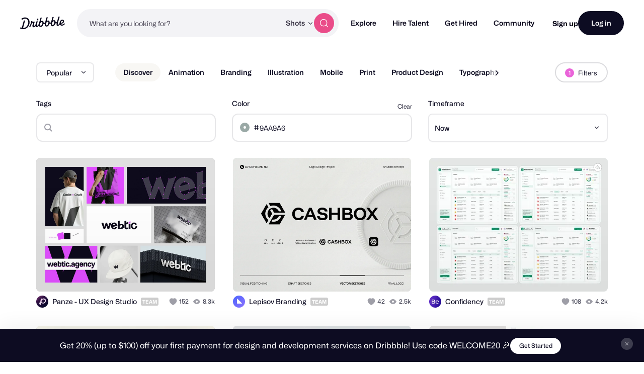

--- FILE ---
content_type: application/javascript
request_url: https://cdn.dribbble.com/assets/vite/assets/homepage-26bca012.js
body_size: 1489
content:
import"./teaser-stats-496115f2.js";import{S as h}from"./site-nav-017004e5.js";import{B as c}from"./brief-floating-promo-fc3ae88e.js";import{i as m,s as l}from"./pro-callout-banner-21e3ad2b.js";import"./throttle-3094f99e.js";import"./_commonjsHelpers-de833af9.js";import"./debounce-01590c98.js";import"./isSymbol-09cd3a26.js";import"./toNumber-7a06b4ca.js";import"./animation-7e2d11a2.js";import"./site-nav-autocomplete-dbf97700.js";import"./request-e0109385.js";import"./axios-8f19e258.js";import"./axios_helper-7e964c2e.js";import"./url-36a92b4e.js";import"./expand-collapse-1ef905ba.js";import"./js.cookie-edb2da2a.js";const u={userPaused:!1,init(){this.homeHeroContainer=document.querySelector("[data-home-hero]"),this.homeHeroContainer&&(this.isDesktop=window.matchMedia("(min-width: 1200px)").matches,this.setupMediaShowcase(),this.setupMediaObserver(),this.bindMediaPlayPause(),this.bindListeners(),this.syncSearchType())},bindListeners(){const e=this.homeHeroContainer.querySelector("[data-home-search-type-radios]");e==null||e.addEventListener("change",this.syncSearchType.bind(this))},bindMediaPlayPause(){const e=this.homeHeroContainer.querySelector("[data-home-hero-play-button]"),r=this.homeHeroContainer.querySelectorAll("[data-home-hero-media]:has(video)"),i=o=>{o.target.closest("[data-home-hero-media][current]")&&(e==null||e.setAttribute("data-play-state",o.target.paused?"paused":"playing"),e==null||e.setAttribute("aria-label",o.target.paused?"Play media":"Pause media"))};r.forEach(o=>{const t=o.querySelector("video");t==null||t.addEventListener("pause",i),t==null||t.addEventListener("play",i)}),e==null||e.addEventListener("click",()=>{const{currentVideo:o}=this.getMediaElements();this.userPaused=!(o!=null&&o.paused),o==null||o[o.paused?"play":"pause"]()})},syncSearchType(){var d;const e=this.homeHeroContainer.querySelector("[data-home-search-type-radios]"),r=this.homeHeroContainer.querySelector("[data-site-nav-search-type]"),i=e==null?void 0:e.querySelector('input[type="radio"]:checked');if(!i||!r)return;r.value=i.value;const o=i.getAttribute("data-home-search-type-placeholder")||"What are you looking for?",t=(d=this.homeHeroContainer.querySelector("[data-nav-autocomplete-container]"))==null?void 0:d.siteNavAutocomplete;t==null||t.autocomplete.update({placeholder:o})},getMediaElements(){const e=this.homeHeroContainer.querySelector("[data-home-hero-media-container]"),r=e==null?void 0:e.querySelector("[data-home-hero-media][current]"),i=r==null?void 0:r.querySelector("video"),o=r==null?void 0:r.querySelector("img"),t=(r==null?void 0:r.nextElementSibling)||(e==null?void 0:e.firstElementChild),d=t==null?void 0:t.querySelector("video"),n=t==null?void 0:t.querySelector("img");return{mediaContainer:e,currentMedia:r,currentVideo:i,currentImage:o,nextMedia:t,nextVideo:d,nextImage:n}},setupMediaShowcase(){const e=()=>{const{nextVideo:i,nextImage:o}=this.getMediaElements();i&&i.preload!=="auto"&&(i.preload="auto",i.load()),o&&o.fetchPriority!=="high"&&(o.fetchPriority="high")},r=(i=!1)=>{let{mediaContainer:o,currentMedia:t,currentVideo:d,nextMedia:n,nextVideo:a}=this.getMediaElements();!o||!t||!n||(i?(n=t,a=d):o.querySelectorAll("[data-home-hero-media]").forEach(s=>{s.toggleAttribute("previous",s===t),s.toggleAttribute("current",s===n),s.toggleAttribute("inert",s!==n)}),a?(a.currentTime=0,a.loop=!1,a.play(),a.addEventListener("timeupdate",function s(){a.duration-a.currentTime<=.5&&(a.removeEventListener("timeupdate",s),r())})):(n.toggleAttribute("data-zoom-in",!0),t.addEventListener("animationend",()=>{t.removeAttribute("data-zoom-in")},{once:!0}),setTimeout(r,5e3)),i||o.setAttribute("data-media-initialized",!0),e())};this.isDesktop&&r(!0)},setupMediaObserver(){const e=this.homeHeroContainer.querySelector("[data-home-hero-media-container]");if(!e||!this.isDesktop)return;new IntersectionObserver(i=>{i.forEach(o=>{const{currentVideo:t}=this.getMediaElements();o.isIntersecting?t!=null&&t.paused&&!this.userPaused&&t.play():t==null||t.pause()})},{threshold:.1}).observe(e)}};document.addEventListener("DOMContentLoaded",()=>{var e,r;h.enableHiddenSearchMode(document.querySelector("[data-home-search-form]")),u.init(),(r=(e=Dribbble==null?void 0:Dribbble.JsConfig)==null?void 0:e.user)!=null&&r.hasPro||(m(),l()),c.init()});
//# sourceMappingURL=homepage-26bca012.js.map
